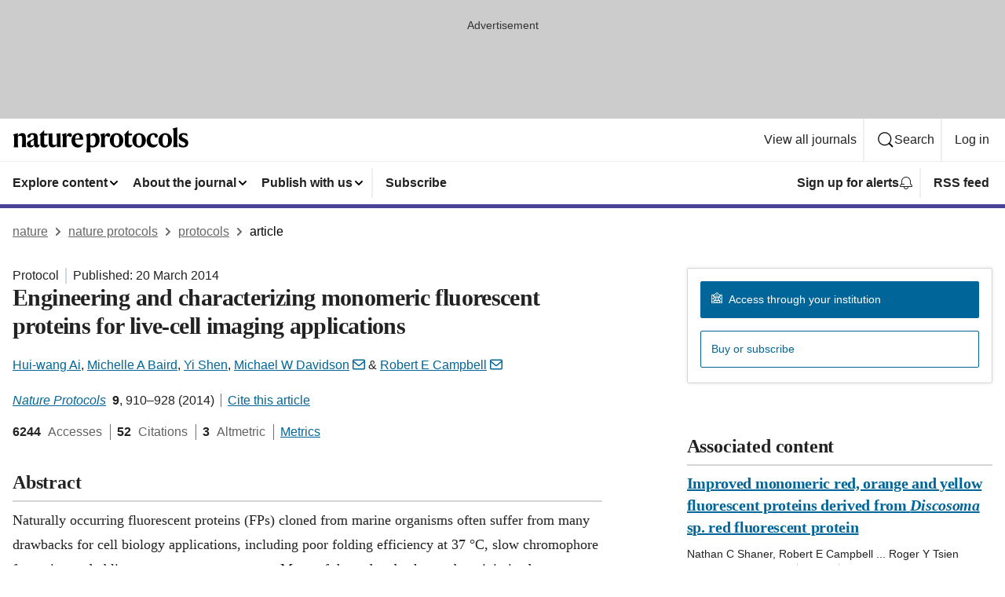

--- FILE ---
content_type: image/svg+xml
request_url: https://media.springernature.com/full/nature-cms/uploads/product/nprot/header-6f7afc72462868d038c151ea95d916ad.svg
body_size: 998
content:
<svg height="32" viewBox="0 0 224 32" width="224" xmlns="http://www.w3.org/2000/svg"><g><path d="m6.56 7.52.08.08v3.76h.08c.8-2.08 2.72-3.92 5.44-3.92 3.6 0 4.72 1.84 4.72 5.2v6.88c0 2.08.16 4.16.64 5.84h-5.92c.48-1.52.56-3.44.56-5.68v-6.48c0-1.6-.64-2.32-2.4-2.32-1.36 0-2.32.4-3.04 1.04v7.84c0 2.24.08 4.08.56 5.68h-5.84c.48-1.6.64-3.76.64-5.84v-6.32c0-1.68-.64-3.2-1.36-4.08zm19.2-.08c4.56 0 6.24 1.76 6.24 5.44v7.68c0 1.44.56 1.84 1.68 1.84.24 0 .72-.08.96-.24-.08.48-.16.8-.32 1.12-.48 1.44-1.44 2.4-3.36 2.4-2.24 0-3.36-1.52-3.44-3.2h-.16c-.72 2.24-2.16 3.2-4.48 3.2-2.8 0-4.64-1.68-4.64-4.32 0-2.8 2.56-4 5.12-5.04 2.48-.96 3.84-1.68 3.84-3.52v-.4c0-2-.64-2.96-2.48-2.96-1.2 0-1.6.48-1.84 1.68-.4 1.68-1.04 2.32-2.16 2.32-.96 0-1.92-.64-1.92-1.92.08-2.4 3.44-4.08 6.96-4.08zm1.44 14.56v-6.32c-.4.48-.8.8-2.08 1.44-1.68.8-2.24 1.68-2.24 3.6 0 1.52.8 2.48 2.16 2.48 1.44-.08 1.84-.56 2.16-1.2zm17.44 1.44c-.64 1.44-2.08 2.32-4.16 2.32-3.6 0-4.96-1.84-4.96-5.12v-10.32h-1.68v-.16l6.24-6.4.16.08v4.08h4.48l-.48 2.48h-4v9.6c0 1.84.8 2.56 2.48 2.56 1.28 0 1.92-.24 2.48-.48-.24.48-.32.8-.56 1.36zm6.08-15.76v12.08c0 1.84.72 2.8 2.48 2.8 1.52 0 2.56-.48 3.2-1.36v-8.08c0-1.76-.24-3.36-.72-4.88l5.36-.56v12.4c0 2.72.32 3.92.72 5.2h-5.2v-3.52h-.08c-.72 2.24-2.16 3.84-5.2 3.84-3.84 0-5.2-2.32-5.2-5.76v-6.88c0-1.76-.16-3.36-.72-4.88zm17.84 4.24c.8-3.2 2.32-4.48 4.24-4.48 1.84 0 2.72.96 2.72 2.48 0 1.36-.72 2.4-2.16 2.4-.8 0-1.28-.4-1.68-.72-.4-.4-.64-.72-1.04-.72-.96 0-2 1.52-2 4.24v4.32c0 2.16.16 4.32.56 5.92h-5.84c.48-1.6.64-3.76.64-5.84v-6.4c0-1.68-.64-3.2-1.36-4.08l5.76-1.68.08.08zm14.64 13.84c-4.48 0-8.16-2.96-8.16-8.64 0-5.84 3.52-9.6 8.32-9.6 4.56 0 6.64 2.88 6.64 8.32h-10.32v.48c0 4.32 2.32 6.08 5.36 6.08 2.8 0 4.08-1.12 4.88-1.92l.08.32c-.8 2.48-2.88 4.96-6.8 4.96zm-3.52-11.2 5.84-.48c-.08-2.8-.48-4.48-2.48-4.48-1.92-.08-3.04 1.6-3.36 4.96zm13.44-5.36 5.76-1.68.08.08v3.76h.08c.64-1.68 2.32-3.92 5.12-3.92 3.68 0 6.72 2.56 6.72 8.56 0 4.88-2.8 9.68-8.88 9.68-1.04 0-1.92-.08-2.88-.4v.8c0 2.24.24 4.24.64 5.84h-6c.48-1.6.64-3.68.64-5.84v-12.88c0-1.68-.56-3.2-1.28-4zm8.72 14.32c2.96 0 3.92-2.56 3.92-6.96 0-4.16-1.2-6-3.76-6-1.52 0-2.4.8-2.88 1.44v10.4c.48.56 1.36 1.12 2.72 1.12zm15.6-11.6c.8-3.2 2.32-4.48 4.24-4.48 1.84 0 2.72.96 2.72 2.48 0 1.36-.72 2.4-2.16 2.4-.8 0-1.28-.4-1.68-.72-.4-.4-.64-.72-1.04-.72-.96 0-2 1.52-2 4.24v4.32c0 2.16.16 4.32.56 5.92h-5.84c.48-1.6.64-3.76.64-5.84v-6.4c0-1.68-.64-3.2-1.36-4.08l5.76-1.68.08.08zm23.6 4.72c0 5.68-4.08 9.2-8.48 9.2-4.48 0-8.72-3.36-8.72-9.12 0-5.68 4.08-9.2 8.48-9.2 4.48-.08 8.72 3.28 8.72 9.12zm-5.12.08c0-5.76-1.36-7.12-3.6-7.12-2.08 0-3.36 1.52-3.36 6.96 0 5.76 1.36 7.12 3.6 7.12 2.16-.08 3.36-1.68 3.36-6.96zm16.32 6.72c-.64 1.44-2.08 2.32-4.16 2.32-3.6 0-4.96-1.84-4.96-5.12v-10.32h-1.68v-.16l6.24-6.4.08.08v4.08h4.48l-.48 2.48h-4v9.6c0 1.84.8 2.56 2.4 2.56 1.28 0 1.92-.24 2.48-.48-.08.48-.16.8-.4 1.36z"/><path d="m169.76 16.64c0 5.68-4.08 9.2-8.48 9.2-4.48 0-8.72-3.36-8.72-9.12 0-5.68 4.08-9.2 8.48-9.2 4.4-.08 8.72 3.28 8.72 9.12zm-5.12.08c0-5.76-1.36-7.12-3.6-7.12-2.08 0-3.36 1.52-3.36 6.96 0 5.76 1.36 7.12 3.6 7.12 2.16-.08 3.36-1.68 3.36-6.96zm14.08 9.04c-4.72 0-7.92-3.36-7.92-8.72 0-6.08 4.16-9.52 8.48-9.52 4 0 5.68 1.76 5.68 3.6 0 1.36-.8 2.16-2.08 2.16-1.2 0-1.76-.8-2-2.32-.16-1.2-.56-1.44-1.68-1.44-2.32 0-3.68 2.4-3.68 6.32 0 4.56 1.92 6.4 4.96 6.4 1.92 0 3.68-.56 4.64-1.6l.08.24c-.56 2.16-2.48 4.88-6.48 4.88zm24.32-9.12c0 5.68-4.08 9.2-8.48 9.2-4.48 0-8.72-3.36-8.72-9.12 0-5.68 4.08-9.2 8.48-9.2 4.48-.08 8.72 3.28 8.72 9.12zm-5.04.08c0-5.76-1.36-7.12-3.6-7.12-2.08 0-3.36 1.52-3.36 6.96 0 5.76 1.36 7.12 3.6 7.12 2.08-.08 3.36-1.68 3.36-6.96zm11.76 2.8c0 2.08.16 4.16.64 5.84h-6c.48-1.6.64-3.76.64-5.84v-13.76c0-1.68-.64-3.2-1.36-4.08l6.08-1.68.08.08c-.08 1.52-.16 4.16-.16 5.04v14.48h.08zm12.72-11.2.16 3.68h-.08c-1.28-1.44-2.56-2.48-4.64-2.48-1.44 0-2.32.48-2.32 1.76s.64 1.76 3.44 2.96c2.96 1.28 4.8 2.64 4.8 5.52 0 3.04-1.6 5.92-6.48 5.92-2.08 0-4.08-.4-5.52-1.28l-.24-4.48h.16c1.44 1.76 3.44 3.6 5.52 3.6s2.64-.8 2.64-2.16c0-1.52-.8-2-3.52-3.12-2.88-1.2-4.8-2.56-4.8-5.52 0-3.36 2.64-5.36 6.08-5.36 2.4.08 3.76.48 4.8.96z"/></g></svg>